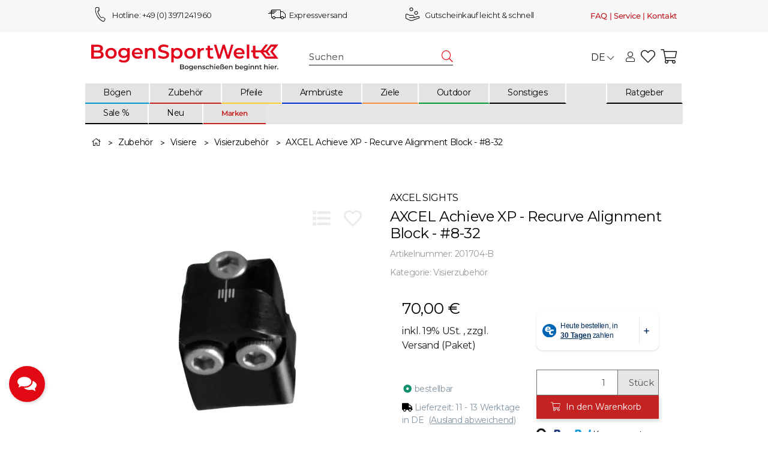

--- FILE ---
content_type: text/html; charset=utf-8
request_url: https://tm721.attrxs.de/tm/a/container/tags/iframe/22b352ebe1.html?sid=sfftddc7hdelg8hegfm0dkpji3
body_size: 300
content:
<!DOCTYPE html>
<html lang="en">
<head><meta http-equiv="Content-Type" content="text/html; charset=utf-8"><title></title></head>
<body>
<img src="https://tm.attrxs.de/tm/a/channel/tracker/4e860e5811?ref=&utmSource=not_set&utmMedium=not_set&utmCampaign=not_set&fpuid=9135-kt7xsjb782n">
</body></html>


--- FILE ---
content_type: text/html; charset=utf-8
request_url: https://tm725.container.webgains.link/tm/a/container/tags/iframe/d9a423e5b8.html?sid=pqcpne0viebmi6p2otcjp9osno
body_size: 1220
content:
<!DOCTYPE html>
<html lang="en">
<head><meta http-equiv="Content-Type" content="text/html; charset=utf-8"><title></title></head>
<body>
<script type="text/javascript" charset="utf-8" src="https://ad4m.at/network-tag.js"></script>
<script type="text/javascript" charset="utf-8">
advancedStoreNetworkTag.create({
advertiserId: "285795",
networkId: "21",
quantity: "",
orderValue: "",
orderId: "",
productId: "201704-B",
productCategory: "Visierzubehör",
rtOptout: "",
currency: "",
pageUrl: "https://www.bogensportwelt.de/AXCEL-Achieve-XP-Recurve-Alignment-Block-8-32"
});
</script>
<script>
// ### START NEO_TAG_LIB ###
var neoTagLib = {

    ensureArray : function(arrayData){
        if(typeof arrayData == 'undefined'){ return [];} else { return arrayData; };
    },
    
    addScriptElement: function (dom,src,async,defer){
        var script=dom.createElement('script');
        script.async = async;
      	if(defer){
      		script.defer = defer;  
        }
        script.src = src;
      	var first=dom.getElementsByTagName('script')[0];
        first.parentNode.insertBefore(script,first)
    },
    
    addIframeElement: function (dom,src){
        var iframe=dom.createElement('iframe');
        iframe.frameBorder = "0";
        iframe.scrolling = "no";
      	iframe.style.width = "1px";
        iframe.style.height = "1px";
        iframe.src = src;
      	var first=dom.getElementsByTagName('script')[0];
        first.parentNode.insertBefore(iframe,first)
    },
  
    addGetParams: function (url,data){
    	var out = [];
    	for (var key in data) {
          if (data.hasOwnProperty(key)) {
              out.push(key + '=' + encodeURIComponent(data[key]));
          }
    	}
    	var getParams = out.join('&');
        if(url.lastIndexOf("?") > 0){
        	return url+"&"+getParams;
        } else {
        	return url+"?"+getParams;
        }
    },
    
    arrayToPlainString : function (arr, fields, fieldSep,elementSep){
        var stringParts = [];
        for(var i=0;i<arr.length;i++){
            var fieldParts = [];
            for(var j=0;j<fields.length;j++){
                fieldParts[j] = arr[i][fields[j]];
            }
            stringParts[i] = fieldParts.join(fieldSep);
        }

        return stringParts.join(elementSep);
    }
};
// ### END NEO_TAG_LIB ###
</script>

<script>
var bentoForwardData = {
  "t": "d",
  "action": "p",
  "cid": "14245",
  "id": "201704-B",
};

neoTagLib.addScriptElement(document,neoTagLib.addGetParams("https://pix.hyj.mobi/rt",bentoForwardData), true,false);
</script>
</body></html>


--- FILE ---
content_type: text/html; charset=utf-8
request_url: https://tm725.container.webgains.link/tm/a/container/tags/iframe/d9a423e5b8.html?sid=enaif7sko8p0740119qkkn41n2
body_size: 1205
content:
<!DOCTYPE html>
<html lang="en">
<head><meta http-equiv="Content-Type" content="text/html; charset=utf-8"><title></title></head>
<body>
<script type="text/javascript" charset="utf-8" src="https://ad4m.at/network-tag.js"></script>
<script type="text/javascript" charset="utf-8">
advancedStoreNetworkTag.create({
advertiserId: "285795",
networkId: "21",
quantity: "",
orderValue: "",
orderId: "",
productId: "201704-B",
productCategory: "231",
rtOptout: "",
currency: "",
pageUrl: "https://www.bogensportwelt.de/AXCEL-Achieve-XP-Recurve-Alignment-Block-8-32"
});
</script>
<script>
// ### START NEO_TAG_LIB ###
var neoTagLib = {

    ensureArray : function(arrayData){
        if(typeof arrayData == 'undefined'){ return [];} else { return arrayData; };
    },
    
    addScriptElement: function (dom,src,async,defer){
        var script=dom.createElement('script');
        script.async = async;
      	if(defer){
      		script.defer = defer;  
        }
        script.src = src;
      	var first=dom.getElementsByTagName('script')[0];
        first.parentNode.insertBefore(script,first)
    },
    
    addIframeElement: function (dom,src){
        var iframe=dom.createElement('iframe');
        iframe.frameBorder = "0";
        iframe.scrolling = "no";
      	iframe.style.width = "1px";
        iframe.style.height = "1px";
        iframe.src = src;
      	var first=dom.getElementsByTagName('script')[0];
        first.parentNode.insertBefore(iframe,first)
    },
  
    addGetParams: function (url,data){
    	var out = [];
    	for (var key in data) {
          if (data.hasOwnProperty(key)) {
              out.push(key + '=' + encodeURIComponent(data[key]));
          }
    	}
    	var getParams = out.join('&');
        if(url.lastIndexOf("?") > 0){
        	return url+"&"+getParams;
        } else {
        	return url+"?"+getParams;
        }
    },
    
    arrayToPlainString : function (arr, fields, fieldSep,elementSep){
        var stringParts = [];
        for(var i=0;i<arr.length;i++){
            var fieldParts = [];
            for(var j=0;j<fields.length;j++){
                fieldParts[j] = arr[i][fields[j]];
            }
            stringParts[i] = fieldParts.join(fieldSep);
        }

        return stringParts.join(elementSep);
    }
};
// ### END NEO_TAG_LIB ###
</script>

<script>
var bentoForwardData = {
  "t": "d",
  "action": "p",
  "cid": "14245",
  "id": "201704-B",
};

neoTagLib.addScriptElement(document,neoTagLib.addGetParams("https://pix.hyj.mobi/rt",bentoForwardData), true,false);
</script>
</body></html>


--- FILE ---
content_type: application/javascript; charset=utf-8
request_url: https://tm716.ad-srv.net/tm/a/container/eval/605fa3bc35.js?sid=kr7a4tlc11p99ln9k6nr0o7fme&rnd=98206924&macroData[transactionId]=&macroData[tcfGdpr]=&macroData[tcfGdprConsent]=&macroData[searchTerm]=&macroData[products]=&macroData[productPrice]=58.82352941&macroData[productName]=AXCEL%20Achieve%20XP%20-%20Recurve%20Alignment%20Block%20-%20%238-32&macroData[productId]=201704-B&macroData[pageUrl]=&macroData[pageType]=product&macroData[pageName]=&macroData[orderValue]=&macroData[categoryName]=&macroData[categoryId]=Visierzubeh%C3%B6r
body_size: 153
content:


neory_e906tni20c9koconk7y6l9eviuukq12u.addIframeToPage("//tm716.ad-srv.net/tm/a/container/tags/iframe/605fa3bc35.html?sid=kr7a4tlc11p99ln9k6nr0o7fme");

--- FILE ---
content_type: application/x-javascript; charset=utf-8
request_url: https://www.bogensportwelt.de/asset/plugin_js_body?v=1.0.52
body_size: 4126
content:
function giveConsentAffiliate(detail){if(typeof detail!=='undefined'){var consent=detail.aff_consent_adcell;if(typeof consent!=='undefined'){CheckConsentAffiliate(consent,'adcell');}
var consent=detail.aff_consent_belboon;if(typeof consent!=='undefined'){CheckConsentAffiliate(consent,'belboon');}
var consent=detail.aff_consent_bing;if(typeof consent!=='undefined'){CheckConsentAffiliate(consent,'bing');}
var consent=detail.aff_consent_awin;if(typeof consent!=='undefined'){CheckConsentAffiliate(consent,'awin');}
var consent=detail.aff_consent_pinterest;if(typeof consent!=='undefined'){CheckConsentAffiliate(consent,'pinterest');}
var consent=detail.aff_consent_tradetracker;if(typeof consent!=='undefined'){CheckConsentAffiliate(consent,'tradetracker');}
var consent=detail.aff_consent_tradedoubler;if(typeof consent!=='undefined'){CheckConsentAffiliate(consent,'tradedoubler');}
var consent=detail.aff_consent_webgains;if(typeof consent!=='undefined'){CheckConsentAffiliate(consent,'webgains');}
var consent=detail.aff_consent_hotjar;if(typeof consent!=='undefined'){CheckConsentAffiliate(consent,'hotjar');}
var consent=detail.aff_consent_twitter;if(typeof consent!=='undefined'){CheckConsentAffiliate(consent,'twitter');}
var consent=detail.aff_consent_grow;if(typeof consent!=='undefined'){CheckConsentAffiliate(consent,'grow');}
var consent=detail.aff_consent_retailads;if(typeof consent!=='undefined'){CheckConsentAffiliate(consent,'retailads');}
var consent=detail.aff_consent_criteo;if(typeof consent!=='undefined'){CheckConsentAffiliate(consent,'criteo');}
var consent=detail.aff_consent_kelkoo;if(typeof consent!=='undefined'){CheckConsentAffiliate(consent,'kelkoo');}
var consent=detail.aff_consent_billiger;if(typeof consent!=='undefined'){CheckConsentAffiliate(consent,'billiger');}
var consent=detail.aff_consent_facebook;console.log('AFF facebook: '+consent);if(typeof consent!=='undefined'){if(consent==true){$('script[data-aff-cmp-id="facebook"]').each(function(index){console.log('tssd');if(!this.hasAttribute('data-dep-id')){setTimeout(function(f){AffilateAddScript('facebook',index,f,document.body,consent);console.log('facebook script gefunden');},200,this);}});sendConsentToFacebookAffiliate('grant');}else{sendConsentToFacebookAffiliate('revoke');}}}}
function sendConsentToFacebookAffiliate(action,count=0){if(typeof fbq!=='undefined'){setTimeout(function(){fbq('consent',action);console.log('AFF Consent für Facebook: '+action);},300)}else if(count<100){if($('script[data-aff-cmp-id="facebook"]').length==0){setTimeout(function(){count++;sendConsentToFacebookAffiliate(action,count);},100);}}}
function CheckConsentAffiliate(consent,service,dependencies=''){if(consent===true){if(dependencies==''){$('head script[data-aff-cmp-id="'+service+'"]').each(function(index){if(!this.hasAttribute('data-dep-id')){setTimeout(function(f){AffilateAddScript(service,index,f,document.head,consent);},200,this);}});$('body script[data-aff-cmp-id="'+service+'"]').each(function(index){if(!this.hasAttribute('data-dep-id')){setTimeout(function(f){AffilateAddScript(service,index,f,document.body,consent);},200,this);}});console.log('Consent für '+service+' gewährt');}else{$('head script[data-aff-cmp-id="'+service+'"][data-dep-id="'+dependencies+'"]').each(function(index){setTimeout(function(f){AffilateAddScript(service,index,f,document.head,consent);},200,this);});$('body script[data-aff-cmp-id="'+service+'"][data-dep-id="'+dependencies+'"]').each(function(index){setTimeout(function(f){AffilateAddScript(service,index,f,document.body,consent);},200,this);});console.log('Consent für '+service+' (dep '+dependencies+') gewährt');}}else{console.log('Consent für '+service+' entzogen');}}
function AffilateAddScript(service,index,element,parent,consent){var script=document.createElement("script");script.setAttribute("type","text/javascript");script.async=true;script.defer=true;if(typeof $(element).attr('src')!=="undefined"){script.setAttribute("src",$(element).attr('src'));}
setInnerHTML(script,$(element).text());script.setAttribute("data-aff-cmp-set-id",service);script.setAttribute("data-aff-consent-given","true");if(element.hasAttribute('data-dependencies')){script.addEventListener("load",function(event){console.log(service+': dependencies on src');CheckConsentAffiliate(consent,service,element.getAttribute('data-dependencies'));});if(!script.hasAttribute('src')){console.log(service+': dependencies without src');CheckConsentAffiliate(consent,service,element.getAttribute('data-dependencies'));}}
element.parentNode.replaceChild(script,element);}
var setInnerHTML=function(elm,html){elm.innerHTML=html;Array.from(elm.querySelectorAll("script")).forEach(oldScript=>{const newScript=document.createElement("script");Array.from(oldScript.attributes).forEach(attr=>newScript.setAttribute(attr.name,attr.value));newScript.appendChild(document.createTextNode(oldScript.innerHTML));oldScript.parentNode.replaceChild(newScript,oldScript);});};(function($){'use strict';function safe_add(x,y){var lsw=(x&0xFFFF)+(y&0xFFFF),msw=(x>>16)+(y>>16)+(lsw>>16);return(msw<<16)|(lsw&0xFFFF);}
function bit_rol(num,cnt){return(num<<cnt)|(num>>>(32-cnt));}
function md5_cmn(q,a,b,x,s,t){return safe_add(bit_rol(safe_add(safe_add(a,q),safe_add(x,t)),s),b);}
function md5_ff(a,b,c,d,x,s,t){return md5_cmn((b&c)|((~b)&d),a,b,x,s,t);}
function md5_gg(a,b,c,d,x,s,t){return md5_cmn((b&d)|(c&(~d)),a,b,x,s,t);}
function md5_hh(a,b,c,d,x,s,t){return md5_cmn(b^c^d,a,b,x,s,t);}
function md5_ii(a,b,c,d,x,s,t){return md5_cmn(c^(b|(~d)),a,b,x,s,t);}
function binl_md5(x,len){x[len>>5]|=0x80<<((len)%32);x[(((len+64)>>>9)<<4)+14]=len;var i,olda,oldb,oldc,oldd,a=1732584193,b=-271733879,c=-1732584194,d=271733878;for(i=0;i<x.length;i+=16){olda=a;oldb=b;oldc=c;oldd=d;a=md5_ff(a,b,c,d,x[i],7,-680876936);d=md5_ff(d,a,b,c,x[i+1],12,-389564586);c=md5_ff(c,d,a,b,x[i+2],17,606105819);b=md5_ff(b,c,d,a,x[i+3],22,-1044525330);a=md5_ff(a,b,c,d,x[i+4],7,-176418897);d=md5_ff(d,a,b,c,x[i+5],12,1200080426);c=md5_ff(c,d,a,b,x[i+6],17,-1473231341);b=md5_ff(b,c,d,a,x[i+7],22,-45705983);a=md5_ff(a,b,c,d,x[i+8],7,1770035416);d=md5_ff(d,a,b,c,x[i+9],12,-1958414417);c=md5_ff(c,d,a,b,x[i+10],17,-42063);b=md5_ff(b,c,d,a,x[i+11],22,-1990404162);a=md5_ff(a,b,c,d,x[i+12],7,1804603682);d=md5_ff(d,a,b,c,x[i+13],12,-40341101);c=md5_ff(c,d,a,b,x[i+14],17,-1502002290);b=md5_ff(b,c,d,a,x[i+15],22,1236535329);a=md5_gg(a,b,c,d,x[i+1],5,-165796510);d=md5_gg(d,a,b,c,x[i+6],9,-1069501632);c=md5_gg(c,d,a,b,x[i+11],14,643717713);b=md5_gg(b,c,d,a,x[i],20,-373897302);a=md5_gg(a,b,c,d,x[i+5],5,-701558691);d=md5_gg(d,a,b,c,x[i+10],9,38016083);c=md5_gg(c,d,a,b,x[i+15],14,-660478335);b=md5_gg(b,c,d,a,x[i+4],20,-405537848);a=md5_gg(a,b,c,d,x[i+9],5,568446438);d=md5_gg(d,a,b,c,x[i+14],9,-1019803690);c=md5_gg(c,d,a,b,x[i+3],14,-187363961);b=md5_gg(b,c,d,a,x[i+8],20,1163531501);a=md5_gg(a,b,c,d,x[i+13],5,-1444681467);d=md5_gg(d,a,b,c,x[i+2],9,-51403784);c=md5_gg(c,d,a,b,x[i+7],14,1735328473);b=md5_gg(b,c,d,a,x[i+12],20,-1926607734);a=md5_hh(a,b,c,d,x[i+5],4,-378558);d=md5_hh(d,a,b,c,x[i+8],11,-2022574463);c=md5_hh(c,d,a,b,x[i+11],16,1839030562);b=md5_hh(b,c,d,a,x[i+14],23,-35309556);a=md5_hh(a,b,c,d,x[i+1],4,-1530992060);d=md5_hh(d,a,b,c,x[i+4],11,1272893353);c=md5_hh(c,d,a,b,x[i+7],16,-155497632);b=md5_hh(b,c,d,a,x[i+10],23,-1094730640);a=md5_hh(a,b,c,d,x[i+13],4,681279174);d=md5_hh(d,a,b,c,x[i],11,-358537222);c=md5_hh(c,d,a,b,x[i+3],16,-722521979);b=md5_hh(b,c,d,a,x[i+6],23,76029189);a=md5_hh(a,b,c,d,x[i+9],4,-640364487);d=md5_hh(d,a,b,c,x[i+12],11,-421815835);c=md5_hh(c,d,a,b,x[i+15],16,530742520);b=md5_hh(b,c,d,a,x[i+2],23,-995338651);a=md5_ii(a,b,c,d,x[i],6,-198630844);d=md5_ii(d,a,b,c,x[i+7],10,1126891415);c=md5_ii(c,d,a,b,x[i+14],15,-1416354905);b=md5_ii(b,c,d,a,x[i+5],21,-57434055);a=md5_ii(a,b,c,d,x[i+12],6,1700485571);d=md5_ii(d,a,b,c,x[i+3],10,-1894986606);c=md5_ii(c,d,a,b,x[i+10],15,-1051523);b=md5_ii(b,c,d,a,x[i+1],21,-2054922799);a=md5_ii(a,b,c,d,x[i+8],6,1873313359);d=md5_ii(d,a,b,c,x[i+15],10,-30611744);c=md5_ii(c,d,a,b,x[i+6],15,-1560198380);b=md5_ii(b,c,d,a,x[i+13],21,1309151649);a=md5_ii(a,b,c,d,x[i+4],6,-145523070);d=md5_ii(d,a,b,c,x[i+11],10,-1120210379);c=md5_ii(c,d,a,b,x[i+2],15,718787259);b=md5_ii(b,c,d,a,x[i+9],21,-343485551);a=safe_add(a,olda);b=safe_add(b,oldb);c=safe_add(c,oldc);d=safe_add(d,oldd);}
return[a,b,c,d];}
function binl2rstr(input){var i,output='';for(i=0;i<input.length*32;i+=8){output+=String.fromCharCode((input[i>>5]>>>(i%32))&0xFF);}
return output;}
function rstr2binl(input){var i,output=[];output[(input.length>>2)-1]=undefined;for(i=0;i<output.length;i+=1){output[i]=0;}
for(i=0;i<input.length*8;i+=8){output[i>>5]|=(input.charCodeAt(i/8)&0xFF)<<(i%32);}
return output;}
function rstr_md5(s){return binl2rstr(binl_md5(rstr2binl(s),s.length*8));}
function rstr_hmac_md5(key,data){var i,bkey=rstr2binl(key),ipad=[],opad=[],hash;ipad[15]=opad[15]=undefined;if(bkey.length>16){bkey=binl_md5(bkey,key.length*8);}
for(i=0;i<16;i+=1){ipad[i]=bkey[i]^0x36363636;opad[i]=bkey[i]^0x5C5C5C5C;}
hash=binl_md5(ipad.concat(rstr2binl(data)),512+data.length*8);return binl2rstr(binl_md5(opad.concat(hash),512+128));}
function rstr2hex(input){var hex_tab='0123456789abcdef',output='',x,i;for(i=0;i<input.length;i+=1){x=input.charCodeAt(i);output+=hex_tab.charAt((x>>>4)&0x0F)+
hex_tab.charAt(x&0x0F);}
return output;}
function str2rstr_utf8(input){return unescape(encodeURIComponent(input));}
function raw_md5(s){return rstr_md5(str2rstr_utf8(s));}
function hex_md5(s){return rstr2hex(raw_md5(s));}
function raw_hmac_md5(k,d){return rstr_hmac_md5(str2rstr_utf8(k),str2rstr_utf8(d));}
function hex_hmac_md5(k,d){return rstr2hex(raw_hmac_md5(k,d));}
$.md5=function(string,key,raw){if(!key){if(!raw){return hex_md5(string);}else{return raw_md5(string);}}
if(!raw){return hex_hmac_md5(key,string);}else{return raw_hmac_md5(key,string);}};}(typeof jQuery==='function'?jQuery:this));;(function(){'use strict';if(!$.cssVoucher){$.cssVoucher={'showDebug':false};}
var cssVoucherClass=function(options){this.init(options);};cssVoucherClass.VERSION='2.0.1';cssVoucherClass.DEFAULTS={showDebug:true,ioUrl:'.'};cssVoucherClass.prototype={constructor:cssVoucherClass,init:function(options){this.options=$.extend({},cssVoucherClass.DEFAULTS,options);this.options.ioUrl=$("[data-iourl]").first().data("iourl");console.log(this.options.ioUrl);var that=this;that.debug(this);},register:function(){this.debug("ich starte cssVoucherClass.VERSION "+this.__proto__.constructor.VERSION);this.initAuswahl();this.initVoucherAreaLink();this.initVoucherProperty();this.initPreview();this.initDatepicker();this.initGsCode();this.initRemoveGsFromBasket();this.cssInterval=0;},debug:function(s){if(this.options.showDebug){console.log(s);}},initRemoveGsFromBasket:function(){var that=this;$(document).on("click","[name='dropGS']",function(){var ioUrl=$(this).data("iourl");that.post_data("/io.php","io=css_gutschein&action=removeGsFromBasket&gs="+$(this).data('gs'));});},post_data:function(url,data){var that=this;jQuery.ajax({type:'POST',url:that.options.ioUrl,data:data,showNoSuggestionNotice:true,dataType:'json',beforeSend:function(jqXHR){jqXHR.overrideMimeType('text/json;charset=iso-8859-1');},success:function(data,responseText,jqXHR){if(jqXHR.status==204){that.debug('sorry, here is nothing to do for me. (Token problem?)')
return false;}
if(jqXHR.status==404){that.debug('sorry, here is nothing to show you.')
return false;}
if(jqXHR.status==403){that.debug('sorry, this is no place for you.')
return false;}
if(data.script){eval(data.script);}
$("body").trigger('contentChanged');},error:function(){that.debug('something is wrong....anything buggy?');},complete:function(){}});},initGsCode:function(){var that=this;$(document).on("click","#cssGsCode-submit",function(){that.options.ioUrl=$(this).data("iourl");that.post_data("/io.php","io=css_gutschein&action=getGSCode&gsCode="+$("#cssGsCode").val());});},updateVoucher:function(el,action){var that=this;that.debug("updateVoucher wird ausgefuehrt.");var form=$(el).closest("form");if(!$(form).attr('id')){$(form).attr('id','css_gutscheinform');}
var data=$("#"+$(form).attr('id')+" :not([name='inWarenkorb'],[name='wke'])").serialize();that.debug("form serialize = "+data);that.post_data("io.php","io=css_gutschein&action="+action+"&"+data);},initPreview:function(){var that=this;$("#vorschau").on("click",function(){that.debug("#vorchau -> ich wurde geklickt.");that.updateVoucher(this,"getBigVoucherPreview");});},initVoucherProperty:function(el){var that=this;$(".css_gutschein input[name*='eigenschaftwert'], .css_gutschein textarea[name*='eigenschaftwert']").not(".VoucherDatePicker").on("change",function(){that.updateVoucher(this,"getGalleryPreview");});var lastlength=$.md5($(".css_gutschein textarea.cssVoucherText").val()+$(".css_gutschein input.cssVoucherPrice").val());$(".css_gutschein textarea.cssVoucherText, .css_gutschein input.cssVoucherPrice").on("focus",function(){var el=this;if(typeof that.cssInterval!='undefined'){clearInterval(that.cssInterval);}
that.cssInterval=setInterval(function(){$("body").trigger("cssUpdatePreis",Number($(".css_gutschein input.cssVoucherPrice").val()));that.debug("update den Textbereich wenn erforderlich");if(lastlength!=$.md5($(".css_gutschein textarea.cssVoucherText").val()+$(".css_gutschein input.cssVoucherPrice").val())){that.updateVoucher($(el),"getGalleryPreview");lastlength=$.md5($(".css_gutschein textarea.cssVoucherText").val()+$(".css_gutschein input.cssVoucherPrice").val());}},1000);});$(document).on('evo:changed.article.price',function(){that.debug("evo:changed.article.price");if($("input.cssVoucherPrice").length>0){$("body").trigger("cssUpdatePreis",Number($(".css_gutschein input.cssVoucherPrice").val()));setTimeout(function(){console.log("update den Preis");$("body").trigger("cssUpdatePreis",Number($(".css_gutschein input.cssVoucherPrice").val()));},200);}});$(".css_gutschein textarea.cssVoucherText , .css_gutschein input.cssVoucherPrice").on("blur",function(){$("body").trigger("cssUpdatePreis",Number($(".css_gutschein input.cssVoucherPrice").val()));if(typeof that.cssInterval!='undefined'){clearInterval(that.cssInterval);}});},initVoucherAreaLink:function(){var that=this;$(".voucher-area-link").on("click",function(){if($(this).closest(".panel-default").find(".panel-collapse img").length>0)return;that.debug(".voucher-area-link -> ich wurde geklickt.");var id=$(this).data("id");that.post_data("io.php","io=css_gutschein&action=getVoucherItems&area="+id+"&jtl_token="+$("input[name='jtl_token']").val());});setTimeout(function(){$("body.css_gutschein").trigger("cssUpdatePreis",Number($(".css_gutschein input.cssVoucherPrice").val()));},500);},initAuswahl:function(){var that=this;$("#voucherItem").on("click",function(){that.debug("#voucherItem -> ich wurde geklickt.");that.post_data("io.php","io=css_gutschein&action=getVoucherAreas"+"&jtl_token="+$("input[name='jtl_token']").val());});},initVoucherImage:function(){var that=this;$(".voucher-imageBox").unbind("click");$(".voucher-imageBox").on("click",function(){that.debug(".initVoucherImage -> ich wurde geklickt.");$("input[name='voucherImage']").val($(this).data('id'));$("input[data-type='voucherImage']").val($(this).data('id'));that.post_data("io.php","io=css_gutschein&action=getVoucherimageInfo&img="+$(this).data('id')+"&jtl_token="+$("input[name='jtl_token']").val());});$("input[name='voucherImage']").on("change",function(){$("input[data-type='voucherImage']").val($(this).val());});},initDatepicker:function(){},};$.cssVoucher.extended=function(){return new cssVoucherClass($.cssVoucher);};$.cssVoucher.error=function(){if(console&&console.error){console.error(arguments);}};$(document).ready(function(){$.cssVoucher.extended().register();$.cssVouch=$.cssVoucher.extended();if($("input.cssVoucherPrice").length){$.cssVouch.updateVoucher($("input.cssVoucherPrice"),'getGalleryPreview');}});})(jQuery);

--- FILE ---
content_type: application/javascript; charset=utf-8
request_url: https://tm725.container.webgains.link/tm/a/container/eval/d9a423e5b8.js?sid=pqcpne0viebmi6p2otcjp9osno&rnd=22103259&macroData[transactionId]=&macroData[tcfGdpr]=&macroData[tcfGdprConsent]=&macroData[searchTerm]=&macroData[products]=&macroData[productPrice]=58.82352941&macroData[productName]=AXCEL%20Achieve%20XP%20-%20Recurve%20Alignment%20Block%20-%20%238-32&macroData[productId]=201704-B&macroData[pageUrl]=https%3A%2F%2Fwww.bogensportwelt.de%2FAXCEL-Achieve-XP-Recurve-Alignment-Block-8-32&macroData[pageType]=product&macroData[pageName]=&macroData[orderValue]=&macroData[categoryName]=&macroData[categoryId]=Visierzubeh%C3%B6r
body_size: 694
content:
try{
    (function(){
        var containerId = '605fa3bc35';
        var uniqueDataLayerName = 'ntmData'+Math.floor(Math.random()*10e12);
        window[uniqueDataLayerName] = [];
        window[uniqueDataLayerName].push({
            gdpr: '',
            gdprConsent: '',
            pageType:'product',
            productId: '201704-B',
            productName: 'AXCEL Achieve XP - Recurve Alignment Block - #8-32',
            productPrice: '58.82352941',
            categoryId: 'Visierzubehör'
        });
        (function(n,e,o,r,y){n[r]=n[r]||[];n[r].push({'event':'ntmInit','t':new Date().getTime()});var f=e.getElementsByTagName(o)[0],s=e.createElement(o),d=r!='ntmData'?'&ntmData='+r:'';s.async=true;s.src='http'+(document.location.protocol=='https:'?'s':'')+'://tm.ad-srv.net/tm/a/container/init/'+y+'.js?'+d+'&rnd='+Math.floor(Math.random()*100000000);f.parentNode.insertBefore(s,f);})(window,document,'script',uniqueDataLayerName,containerId);
    })();
}catch(e){console.log(e)}

neory_ucw2bbsg0j3ggefkvp8xurvx8m30kzw2.addIframeToPage("//tm725.container.webgains.link/tm/a/container/tags/iframe/d9a423e5b8.html?sid=pqcpne0viebmi6p2otcjp9osno");

--- FILE ---
content_type: application/javascript; charset=utf-8
request_url: https://tm716.ad-srv.net/tm/a/container/eval/605fa3bc35.js?sid=306ttepd2hv1encd8o42ser2bs&rnd=46159772&macroData[transactionId]=&macroData[tcfGdpr]=&macroData[tcfGdprConsent]=&macroData[searchTerm]=&macroData[products]=&macroData[productPrice]=70&macroData[productName]=AXCEL%2520Achieve%2520XP%2520-%2520Recurve%2520Alignment%2520Block%2520-%2520%25238-32&macroData[productId]=201704-B&macroData[pageUrl]=&macroData[pageType]=product&macroData[pageName]=&macroData[orderValue]=&macroData[categoryName]=&macroData[categoryId]=231
body_size: 153
content:


neory_u8l2i23mimm0ijfcjn4mb3r9hu9ura79.addIframeToPage("//tm716.ad-srv.net/tm/a/container/tags/iframe/605fa3bc35.html?sid=306ttepd2hv1encd8o42ser2bs");

--- FILE ---
content_type: application/x-javascript; charset=utf-8
request_url: https://www.bogensportwelt.de/asset/plugin_js_head?v=1.0.52
body_size: -92
content:
document.addEventListener('consent.ready',function(e){giveConsentAffiliate(e.detail);});document.addEventListener('consent.updated',function(e){giveConsentAffiliate(e.detail);});$(document).on('evo:loaded.io.request',function(event,data){if(data.req.name==='checkVarkombiDependencies'){let $item=$('#at-listing-skus');let $itemTmp=$('#at-listing-skus-tmp');if($item.length>0&&$itemTmp.length>0){var datas=$itemTmp.data();$.each(datas,function(indexname,value){$item.attr('data-'+indexname,value);});$itemTmp.remove();}}});

--- FILE ---
content_type: application/javascript; charset=utf-8
request_url: https://tm725.container.webgains.link/tm/a/container/eval/d9a423e5b8.js?sid=enaif7sko8p0740119qkkn41n2&rnd=52362439&macroData[transactionId]=&macroData[tcfGdpr]=&macroData[tcfGdprConsent]=&macroData[searchTerm]=&macroData[products]=&macroData[productPrice]=70&macroData[productName]=AXCEL%2520Achieve%2520XP%2520-%2520Recurve%2520Alignment%2520Block%2520-%2520%25238-32&macroData[productId]=201704-B&macroData[pageUrl]=https%3A%2F%2Fwww.bogensportwelt.de%2FAXCEL-Achieve-XP-Recurve-Alignment-Block-8-32&macroData[pageType]=product&macroData[pageName]=&macroData[orderValue]=&macroData[categoryName]=&macroData[categoryId]=231
body_size: 680
content:
try{
    (function(){
        var containerId = '605fa3bc35';
        var uniqueDataLayerName = 'ntmData'+Math.floor(Math.random()*10e12);
        window[uniqueDataLayerName] = [];
        window[uniqueDataLayerName].push({
            gdpr: '',
            gdprConsent: '',
            pageType:'product',
            productId: '201704-B',
            productName: 'AXCEL%20Achieve%20XP%20-%20Recurve%20Alignment%20Block%20-%20%238-32',
            productPrice: '70',
            categoryId: '231'
        });
        (function(n,e,o,r,y){n[r]=n[r]||[];n[r].push({'event':'ntmInit','t':new Date().getTime()});var f=e.getElementsByTagName(o)[0],s=e.createElement(o),d=r!='ntmData'?'&ntmData='+r:'';s.async=true;s.src='http'+(document.location.protocol=='https:'?'s':'')+'://tm.ad-srv.net/tm/a/container/init/'+y+'.js?'+d+'&rnd='+Math.floor(Math.random()*100000000);f.parentNode.insertBefore(s,f);})(window,document,'script',uniqueDataLayerName,containerId);
    })();
}catch(e){console.log(e)}

neory_cawjyn0o4jx3k9d5h2alc70713yw4wz3.addIframeToPage("//tm725.container.webgains.link/tm/a/container/tags/iframe/d9a423e5b8.html?sid=enaif7sko8p0740119qkkn41n2");